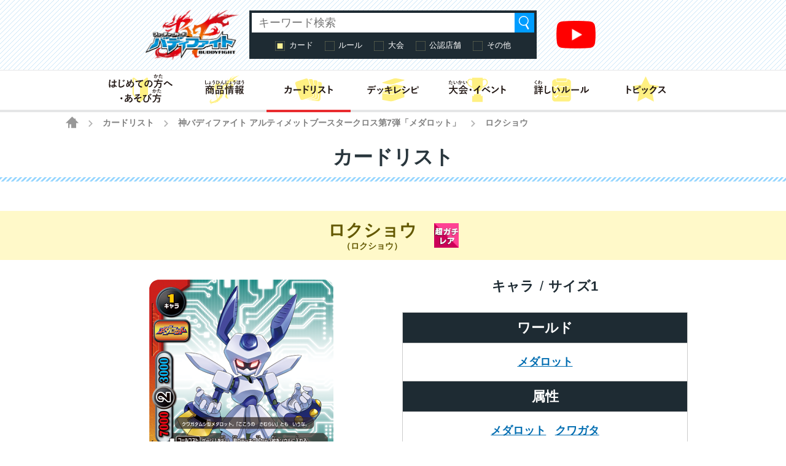

--- FILE ---
content_type: text/html; charset=UTF-8
request_url: https://fc-buddyfight.com/cardlist/detail/6130/?cardno=S-UB-C07/0002
body_size: 40588
content:
<!DOCTYPE html>
<html lang="ja">
<head>
<meta charset="utf-8">
<meta http-equiv="X-UA-Compatible" content="IE=edge" />
<meta name="viewport" content="width=device-width, initial-scale=1">
<meta name="keywords" content="フューチャーカードバディファイト,BUDDYFIGHT,バディ,神バディファイト,ブシロード,ぶしろーど,bushiroad,トレーディングカードゲーム,TCG,コロコロコミック,コロコロ,コミック,TVアニメ,アニメ,小学生" />
<meta name="description" content="フューチャーカード バディファイトの遊びかた、商品、イベント情報などをお届けする公式サイト。カードリストのページ" />
<title>ロクショウ カード情報｜カードリスト ｜ フューチャーカード バディファイト公式サイト</title>
<!-- favicon -->
<link rel="apple-touch-icon" sizes="180x180" href="https://fc-buddyfight.com/wordpress/wp-content/themes/fc-buddyfight/img/favicon/apple-touch-icon.png?v=kPxLayEwde">
<link rel="icon" type="image/png" sizes="32x32" href="https://fc-buddyfight.com/wordpress/wp-content/themes/fc-buddyfight/img/favicon/favicon-32x32.png?v=kPxLayEwde">
<link rel="icon" type="image/png" sizes="16x16" href="https://fc-buddyfight.com/wordpress/wp-content/themes/fc-buddyfight/img/favicon/favicon-16x16.png?v=kPxLayEwde">
<link rel="manifest" href="https://fc-buddyfight.com/wordpress/wp-content/themes/fc-buddyfight/img/favicon/site.webmanifest?v=kPxLayEwde">
<link rel="mask-icon" href="https://fc-buddyfight.com/wordpress/wp-content/themes/fc-buddyfight/img/favicon/safari-pinned-tab.svg?v=kPxLayEwde" color="#e92c2f">
<link rel="shortcut icon" href="https://fc-buddyfight.com/wordpress/wp-content/themes/fc-buddyfight/img/favicon/favicon.ico?v=kPxLayEwde">
<meta name="msapplication-TileColor" content="#e92c2f">
<meta name="msapplication-config" content="https://fc-buddyfight.com/wordpress/wp-content/themes/fc-buddyfight/img/favicon/browserconfig.xml?v=kPxLayEwde">
<meta name="theme-color" content="#ffffff">
<!-- /favicon -->
<link rel="alternate" href="https://en.fc-buddyfight.com/" hreflang="en" />
<link href="https://fc-buddyfight.com/wordpress/wp-content/themes/fc-buddyfight/style.css?20210119" rel="stylesheet" type="text/css" media="all" />
<link href="https://fc-buddyfight.com/wordpress/wp-content/themes/fc-buddyfight/update.css?20220404" rel="stylesheet" type="text/css" media="all" />
<link href="https://fc-buddyfight.com/wordpress/wp-content/themes/fc-buddyfight/regacy.css?20180514_2" rel="stylesheet" type="text/css" media="all" />
<script src="https://fc-buddyfight.com/wordpress/wp-content/themes/fc-buddyfight/js/head.js?20180425" charset="UTF-8"></script>
<!-- OGP -->
<meta property="og:type" content="blog">
<meta property="og:description" content="フューチャーカード バディファイトの遊びかた、商品、イベント情報などをお届けする公式サイト。カードリストのページ">
<meta property="og:title" content="カードリスト ｜ フューチャーカード バディファイト公式サイト">
<meta property="og:url" content="https://fc-buddyfight.com/cardlist/">
<meta property="og:image" content="https://fc-buddyfight.com/wordpress/wp-content/themes/fc-buddyfight/img/Facebook_OGP.jpg">
<meta property="og:site_name" content="フューチャーカード バディファイト公式サイト">
<meta property="og:locale" content="ja_JP" />
<!-- /OGP -->
<!-- Twitter Card -->
<meta name="twitter:card" content="summary">
<meta name="twitter:description" content="フューチャーカード バディファイトの遊びかた、商品、イベント情報などをお届けする公式サイト。カードリストのページ">
<meta name="twitter:title" content="カードリスト ｜ フューチャーカード バディファイト公式サイト">
<meta name="twitter:url" content="https://fc-buddyfight.com/cardlist/">
<meta name="twitter:image" content="https://fc-buddyfight.com/wordpress/wp-content/themes/fc-buddyfight/img/Twitter_OGP.jpg">
<meta name="twitter:domain" content="fc-buddyfight.com">
<meta name="twitter:creator" content="@buddyfight">
<meta name="twitter:site" content="@buddyfight">
<!-- /Twitter Card -->
		<script type="text/javascript">
			window._wpemojiSettings = {"baseUrl":"https:\/\/s.w.org\/images\/core\/emoji\/12.0.0-1\/72x72\/","ext":".png","svgUrl":"https:\/\/s.w.org\/images\/core\/emoji\/12.0.0-1\/svg\/","svgExt":".svg","source":{"concatemoji":"https:\/\/fc-buddyfight.com\/wordpress\/wp-includes\/js\/wp-emoji-release.min.js?ver=5ca68d34531f4ad4d2cd2411db7d3d50"}};
			/*! This file is auto-generated */
			!function(e,a,t){var r,n,o,i,p=a.createElement("canvas"),s=p.getContext&&p.getContext("2d");function c(e,t){var a=String.fromCharCode;s.clearRect(0,0,p.width,p.height),s.fillText(a.apply(this,e),0,0);var r=p.toDataURL();return s.clearRect(0,0,p.width,p.height),s.fillText(a.apply(this,t),0,0),r===p.toDataURL()}function l(e){if(!s||!s.fillText)return!1;switch(s.textBaseline="top",s.font="600 32px Arial",e){case"flag":return!c([127987,65039,8205,9895,65039],[127987,65039,8203,9895,65039])&&(!c([55356,56826,55356,56819],[55356,56826,8203,55356,56819])&&!c([55356,57332,56128,56423,56128,56418,56128,56421,56128,56430,56128,56423,56128,56447],[55356,57332,8203,56128,56423,8203,56128,56418,8203,56128,56421,8203,56128,56430,8203,56128,56423,8203,56128,56447]));case"emoji":return!c([55357,56424,55356,57342,8205,55358,56605,8205,55357,56424,55356,57340],[55357,56424,55356,57342,8203,55358,56605,8203,55357,56424,55356,57340])}return!1}function d(e){var t=a.createElement("script");t.src=e,t.defer=t.type="text/javascript",a.getElementsByTagName("head")[0].appendChild(t)}for(i=Array("flag","emoji"),t.supports={everything:!0,everythingExceptFlag:!0},o=0;o<i.length;o++)t.supports[i[o]]=l(i[o]),t.supports.everything=t.supports.everything&&t.supports[i[o]],"flag"!==i[o]&&(t.supports.everythingExceptFlag=t.supports.everythingExceptFlag&&t.supports[i[o]]);t.supports.everythingExceptFlag=t.supports.everythingExceptFlag&&!t.supports.flag,t.DOMReady=!1,t.readyCallback=function(){t.DOMReady=!0},t.supports.everything||(n=function(){t.readyCallback()},a.addEventListener?(a.addEventListener("DOMContentLoaded",n,!1),e.addEventListener("load",n,!1)):(e.attachEvent("onload",n),a.attachEvent("onreadystatechange",function(){"complete"===a.readyState&&t.readyCallback()})),(r=t.source||{}).concatemoji?d(r.concatemoji):r.wpemoji&&r.twemoji&&(d(r.twemoji),d(r.wpemoji)))}(window,document,window._wpemojiSettings);
		</script>
		<style type="text/css">
img.wp-smiley,
img.emoji {
	display: inline !important;
	border: none !important;
	box-shadow: none !important;
	height: 1em !important;
	width: 1em !important;
	margin: 0 .07em !important;
	vertical-align: -0.1em !important;
	background: none !important;
	padding: 0 !important;
}
</style>
	<link rel='stylesheet' id='wp-block-library-css'  href='https://fc-buddyfight.com/wordpress/wp-includes/css/dist/block-library/style.min.css?ver=5ca68d34531f4ad4d2cd2411db7d3d50' type='text/css' media='all' />
<link rel='stylesheet' id='wp-polls-css'  href='https://fc-buddyfight.com/wordpress/wp-content/plugins/wp-polls/polls-css.css?ver=2.75.5' type='text/css' media='all' />
<style id='wp-polls-inline-css' type='text/css'>
.wp-polls .pollbar {
	margin: 1px;
	font-size: 13px;
	line-height: 15px;
	height: 15px;
	background: #0066bc;
	border: 1px solid #0066bc;
}

</style>
<link rel='stylesheet' id='wp-pagenavi-css'  href='https://fc-buddyfight.com/wordpress/wp-content/plugins/wp-pagenavi/pagenavi-css.css?ver=2.70' type='text/css' media='all' />
<link rel='https://api.w.org/' href='https://fc-buddyfight.com/wp-json/' />
<link rel="canonical" href="https://fc-buddyfight.com/cardlist/" />
<link rel='shortlink' href='https://fc-buddyfight.com/?p=119' />
<link rel="alternate" type="application/json+oembed" href="https://fc-buddyfight.com/wp-json/oembed/1.0/embed?url=https%3A%2F%2Ffc-buddyfight.com%2Fcardlist%2F" />
<link rel="alternate" type="text/xml+oembed" href="https://fc-buddyfight.com/wp-json/oembed/1.0/embed?url=https%3A%2F%2Ffc-buddyfight.com%2Fcardlist%2F&#038;format=xml" />
		<style type="text/css" id="wp-custom-css">
			/* アコーディオンA */
.ac-box{
width: auto;
margin: 30px auto 5px;
}

/*ラベル*/
.ac-box label{
max-width: 385px;
font-size: 16px;
font-weight: bold;
text-align: center;
background: #414141;
margin: auto;
line-height: 50px;
position: relative;
display: block;
height: 50px;
border-radius: 8px;
cursor: pointer;
color: #fff;
transition: all 0.5s;
}

/*ラベルホバー時*/
.ac-box label:hover{
background: rgba( 240, 86, 137, 0.55 );
-webkit-transition: all .3s;
transition: all .3s;
}

/*チェックを隠す*/
.ac-box input{
display: none;
}


/*中身を非表示にしておく*/
.ac-box div{
height: 0px;
padding: 0px;
overflow: hidden;
opacity: 0;
transition: 0.5s;
}

/*クリックで中身を表示*/
.ac-box input:checked ~ div{
height: auto;
padding: 5px;
background: #eaeaea;
opacity: 1;
}

/*表示内容の調整*/
.ac-box div p{
color: #777;
line-height: 23px;
font-size: 14px;
padding: 20px;
text-align: justify;
}

.ac-small p{
margin-bottom: 0px;
}

[class^="img-flex-"] {
	margin-bottom: 20px;
	display: -webkit-flex;
	display: flex;
	-webkit-justify-content: space-between;
	justify-content: space-between;
}

.img-flex-2 img { width: 49%; height: 49%; }
.img-flex-3 img { width: 95%; height: 95%; }
.img-flex-4 img { width: 24%; height: 24%; }
.img-flex-5 img { width: 15%; height: 15%; }		</style>
		<script>(function(w,d,s,l,i){w[l]=w[l]||[];w[l].push({'gtm.start':
new Date().getTime(),event:'gtm.js'});var f=d.getElementsByTagName(s)[0],
j=d.createElement(s),dl=l!='dataLayer'?'&l='+l:'';j.async=true;j.src=
'https://www.googletagmanager.com/gtm.js?id='+i+dl;f.parentNode.insertBefore(j,f);
})(window,document,'script','dataLayer','GTM-WZLGWFK');</script><script type="text/javascript">
var _autolink = false;
</script>
</head>
<body class="page-template-default page page-id-119 page-child parent-pageid-16  cardlist">
<!-- Google Tag Manager (noscript) -->
<noscript><iframe src="https://www.googletagmanager.com/ns.html?id=GTM-WZLGWFK"
height="0" width="0" style="display:none;visibility:hidden"></iframe></noscript>
<!-- End Google Tag Manager (noscript) -->

<div class="site" id="site">

<div class="site-header">
<div class="site-header-inner">


<p class="header-logo"><a href="https://fc-buddyfight.com/"><img src="https://fc-buddyfight.com/wordpress/wp-content/themes/fc-buddyfight/img/logo-buddyfight.png" alt="フューチャーカード バディファイト"></a></p>

<div class="header-navigation">

<div class="header-menu-toggle">メニュー</div>
<div class="header-menu">
<ul id="menu-menu-header" class="global-menu"><li id="menu-item-45787" class="top menu-item menu-item-type-custom menu-item-object-custom menu-item-45787"><a href="/"><span>トップ</span></a></li>
<li id="menu-item-4736" class="beginner menu-item menu-item-type-post_type menu-item-object-page menu-item-4736"><a href="https://fc-buddyfight.com/beginner/"><span>はじめての方へ・あそび方</span></a></li>
<li id="menu-item-45826" class="products menu-item menu-item-type-post_type menu-item-object-page menu-item-45826"><a href="https://fc-buddyfight.com/products/"><span>商品情報</span></a></li>
<li id="menu-item-619" class="cardlist menu-item menu-item-type-custom menu-item-object-custom menu-item-619"><a href="/cardlist/"><span>カードリスト</span></a></li>
<li id="menu-item-45836" class="deckrecipe menu-item menu-item-type-post_type menu-item-object-page menu-item-45836"><a href="https://fc-buddyfight.com/recipe/"><span>デッキレシピ</span></a></li>
<li id="menu-item-45799" class="break-m menu-item menu-item-type-custom menu-item-object-custom menu-item-45799"><a href="#"><span>(区切り線)</span></a></li>
<li id="menu-item-45838" class="events menu-item menu-item-type-post_type menu-item-object-page menu-item-45838"><a href="https://fc-buddyfight.com/events/"><span>大会・イベント</span></a></li>
<li id="menu-item-617" class="rules menu-item menu-item-type-post_type menu-item-object-page menu-item-617"><a href="https://fc-buddyfight.com/rules/"><span>詳しいルール</span></a></li>
<li id="menu-item-45788" class="topics menu-item menu-item-type-custom menu-item-object-custom menu-item-45788"><a href="/topics/"><span>トピックス</span></a></li>
<li id="menu-item-622" class="support menu-item menu-item-type-custom menu-item-object-custom menu-item-622"><a href="/info/support/"><span>お問い合わせ</span></a></li>
<li id="menu-item-45789" class="english menu-item menu-item-type-custom menu-item-object-custom menu-item-45789"><a href="https://en.fc-buddyfight.com/"><span>English</span></a></li>
</ul></div><!-- .header-menu -->

<div class="header-search-toggle">検索</div>
<div class="header-search">

<div class="search-box">

<ul id="top-search-tab" class="search-tab-content">
<li class="searchbtn-card"><a href="#" class="active">カード</a></li>
<li class="searchbtn-rules"><a href="#">ルール</a></li>
<li class="searchbtn-tournament"><a href="#">大会</a></li>
<li class="searchbtn-shops"><a href="#">公認店舗</a></li>
<li class="searchbtn-others"><a href="#">その他</a></li>
</ul>

<!-- フォーム -->
<form class="searchform-list" action="/" method="get" onsubmit="javascript:formsubmit_bf();return false;">
<input class="searchform-input" name="s" type="text" placeholder="キーワード検索" />
<select class="searchform-select" name="prefecture" style="display:none;">
<option value="">--選択してください--</option>
<option value="1">北海道</option>
<option value="2">青森県</option>
<option value="3">岩手県</option>
<option value="4">宮城県</option>
<option value="5">秋田県</option>
<option value="6">山形県</option>
<option value="7">福島県</option>
<option value="8">茨城県</option>
<option value="9">栃木県</option>
<option value="10">群馬県</option>
<option value="11">埼玉県</option>
<option value="12">千葉県</option>
<option value="13">東京都</option>
<option value="14">神奈川県</option>
<option value="15">新潟県</option>
<option value="16">富山県</option>
<option value="17">石川県</option>
<option value="18">福井県</option>
<option value="19">山梨県</option>
<option value="20">長野県</option>
<option value="21">岐阜県</option>
<option value="22">静岡県</option>
<option value="23">愛知県</option>
<option value="24">三重県</option>
<option value="25">滋賀県</option>
<option value="26">京都府</option>
<option value="27">大阪府</option>
<option value="28">兵庫県</option>
<option value="29">奈良県</option>
<option value="30">和歌山県</option>
<option value="31">鳥取県</option>
<option value="32">島根県</option>
<option value="33">岡山県</option>
<option value="34">広島県</option>
<option value="35">山口県</option>
<option value="36">徳島県</option>
<option value="37">香川県</option>
<option value="38">愛媛県</option>
<option value="39">高知県</option>
<option value="40">福岡県</option>
<option value="41">佐賀県</option>
<option value="42">長崎県</option>
<option value="43">熊本県</option>
<option value="44">大分県</option>
<option value="45">宮崎県</option>
<option value="46">鹿児島県</option>
<option value="47">沖縄県</option>
<option value="48">その他</option>
</select>
<input type="button" value="検索" onclick="javascript:formsubmit_bf();" />
</form>
<!-- /フォーム -->

<script type="text/javascript">
function formsubmit_bf() {
	var target = $('#top-search-tab a.active:first').parent().attr('class');
	var val;
	target = target.replace('searchbtn-', '');
	if(target == 'tournament' || target == 'shops') {
		val = $('.searchform-select').val();
	} else {
		val = $('.searchform-input').val();
	}
	if(val == '') {
		return;
	}
	if(target == 'card') {
		$('#searchform-card-keyword').val(val);
		$('#searchform-card').submit();
	} else if(target == 'rules') {
		$('#searchform-rules-keyword').val(val);
		$('#searchform-rules').submit();
	} else if(target == 'tournament') {
		$('#searchform-tournament-prefecture').val(val);
		$('#searchform-tournament').submit();
	} else if(target == 'shops') {
		$('#searchform-shops-prefecture').val(val);
		$('#searchform-shops').submit();
	} else if(target == 'others') {
		$('#searchform-others-s').val(val);
		$('#searchform-others').submit();
	}
}
</script>

<form name="searchform-card" id="searchform-card" action="/cardlist/cardsearch/" method="get">
<input type="hidden" name="keyword" id="searchform-card-keyword" />
<input type="hidden" name="keyword_type[]" value="all" />
</form>

<form name="searchform-rules" id="searchform-rules" action="/rules/question/search/" method="get">
<input type="hidden" name="keyword" id="searchform-rules-keyword" />
<input type="hidden" name="keyword_type[]" value="all" />
</form>

<form name="searchform-tournament" id="searchform-tournament" action="/events/certified/search" method="post">
<input type="hidden" name="prefecture[]" id="searchform-tournament-prefecture" />
<input type="hidden" name="cmd" value="search" />
</form>

<form name="searchform-shops" id="searchform-shops" action="/shops/search" method="post">
<input type="hidden" name="prefecture" id="searchform-shops-prefecture" />
<input type="hidden" name="cmd" value="search" />
</form>

<form name="searchform-others" id="searchform-others" action="/" method="get">
<input type="hidden" name="s" id="searchform-others-s" />
</form>

</div><!-- .search-box -->
</div><!-- .header-search -->

<div class="header-channel-link">
<a href="https://www.youtube.com/channel/UCtsGKowrX5oz5CIUB2vdH0g"><img src="https://fc-buddyfight.com/wordpress/wp-content/uploads/youtube_social_icon_red.png" alt="" width="1024" height="721" class="alignnone size-full wp-image-46229" /></a></div><!-- .header-channel-link -->

</div><!-- .header-navigation -->

</div><!-- .site-header-inner -->


<div class="header-menu-secondary-container">
<div class="header-menu-secondary">
<ul id="menu-menu-header" class="global-menu"><li id="menu-item-45787" class="top menu-item menu-item-type-custom menu-item-object-custom menu-item-45787"><a href="/"><span>トップ</span></a></li>
<li id="menu-item-4736" class="beginner menu-item menu-item-type-post_type menu-item-object-page menu-item-4736"><a href="https://fc-buddyfight.com/beginner/"><span>はじめての方へ・あそび方</span></a></li>
<li id="menu-item-45826" class="products menu-item menu-item-type-post_type menu-item-object-page menu-item-45826"><a href="https://fc-buddyfight.com/products/"><span>商品情報</span></a></li>
<li id="menu-item-619" class="cardlist menu-item menu-item-type-custom menu-item-object-custom menu-item-619"><a href="/cardlist/"><span>カードリスト</span></a></li>
<li id="menu-item-45836" class="deckrecipe menu-item menu-item-type-post_type menu-item-object-page menu-item-45836"><a href="https://fc-buddyfight.com/recipe/"><span>デッキレシピ</span></a></li>
<li id="menu-item-45799" class="break-m menu-item menu-item-type-custom menu-item-object-custom menu-item-45799"><a href="#"><span>(区切り線)</span></a></li>
<li id="menu-item-45838" class="events menu-item menu-item-type-post_type menu-item-object-page menu-item-45838"><a href="https://fc-buddyfight.com/events/"><span>大会・イベント</span></a></li>
<li id="menu-item-617" class="rules menu-item menu-item-type-post_type menu-item-object-page menu-item-617"><a href="https://fc-buddyfight.com/rules/"><span>詳しいルール</span></a></li>
<li id="menu-item-45788" class="topics menu-item menu-item-type-custom menu-item-object-custom menu-item-45788"><a href="/topics/"><span>トピックス</span></a></li>
<li id="menu-item-622" class="support menu-item menu-item-type-custom menu-item-object-custom menu-item-622"><a href="/info/support/"><span>お問い合わせ</span></a></li>
<li id="menu-item-45789" class="english menu-item menu-item-type-custom menu-item-object-custom menu-item-45789"><a href="https://en.fc-buddyfight.com/"><span>English</span></a></li>
</ul></div><!-- .header-menu-secondary -->
</div><!-- .header-menu-secondary-container -->

</div><!-- .site-header -->

<div class="site-breadcrumbs">
    <a href="/" class="home"><span>HOME</span></a> <span class="arrow">&gt;</span> <a href="https://fc-buddyfight.com/cardlist/" class="post post-page">カードリスト</a> <span class="arrow">&gt;</span> <a href="/cardlist/cardsearch/?expansion=114" class="post post-page" id="breadcrumbsExpansion">神バディファイト アルティメットブースタークロス第7弾「メダロット」</a> <span class="arrow">&gt;</span> <span class="post post-page current-item">ロクショウ</span></div>
<div class="site-main">
<div class="site-content">
<div class="site-content-inner">
<!-- entry-content -->
<div class="entry-content">

<h2 class="group-heading">カードリスト</h2>			<div >
			
<div class="contents-box-main system">
<script type="text/javascript">
function setUrl( Str ) {
	if (window.history && window.history.replaceState){
		history.replaceState("","",Str);
	}
}
</script>
<h3 class="cardlist_single_name">
<span class="text">
<span class="name">ロクショウ</span>
<span class="ruby">（ロクショウ）</span>
</span>
<img class="icon" id="dataRare" src="/wordpress/wp-content/images/rare/06.jpg" alt="超ガチレア" title="超ガチレア">
</h3>
<div class="cardlist_detail">
<div class="image">
<div class="main"><img src="/wordpress/wp-content/images/card/S-UBC07/sub_c07_0002.png" class="cardimage" alt="ロクショウ"></div>
<dl class="iillustrator">
<dt>イラストレーター</dt>
<dd id="dataIllustrator">
<a href="/cardlist/cardsearch/?keyword=Ⓒ Imagineer Co., Ltd.&keyword_type[]=illustrator">Ⓒ Imagineer Co., Ltd.</a></dd>
</dl>
<ul class="thumb">
<li class="active"><img src="/wordpress/wp-content/images/card/S-UBC07/sub_c07_0002.png" alt="ロクショウ" class="cardimage changeVariation"></li>
<li><img src="/wordpress/wp-content/images/card/S-UBC07/sub_c07_s002.png" alt="ロクショウ" class="cardimage changeVariation"></li>
</ul>
</div>
<div class="data">
<dl class="world">
<dt>ワールド</dt>
<dd>
<a href="/cardlist/cardsearch/?world[]=メダロット">メダロット</a></dd>
</dl>
<dl class="type">
<dt>カード種別</dt>
<dd>キャラ</dd>
</dl>
<dl class="size">
<dt>サイズ</dt>
<dd class="digit-1">1</dd>
</dl>
<dl class="attribute">
<dt>属性</dt>
<dd>
<a href="/cardlist/cardsearch/?attribute1=メダロット&attribute2=&attribute_type=and">メダロット</a><a href="/cardlist/cardsearch/?attribute1=クワガタ&attribute2=&attribute_type=and">クワガタ</a></dd>
</dl>
<dl class="char_name">
<dt>キャラ名</dt>
<dd>
[ロクショウ]</dd>
</dl>
<table class="status">
<tr>
<th class="attack" scope="row">攻撃力</th>
<th class="hit" scope="row">打撃力</th>
<th class="defence" scope="row">防御力</th>
</tr>
<tr>
<td>7000</td>
<td>2</td>
<td>3000</td>
</tr>
</table>
<div class="effect">■【コールコスト】ゲージ１を払い、君のデッキの上から３枚をソウルに入れる。<br />■このカードが攻撃した時、カード１枚を引き、次の３つから１つを選んで使う。<br />・“索敵”そのターン中、君の場のキャラ全ての攻撃力＋5000！<br />・“ソード”バトル中の相手の場のキャラ１枚のソウル１枚を捨て、そのカードを破壊する！<br />・“ハンマー”このバトル中、このカードの攻撃力＋10000、打撃力＋３し、『貫通』を得て、『ソウルガード』を失う。<br />『２回攻撃』『ソウルガード』</div>
<div class="flavor" id="dataFlavor">クワガタムシ型メダロット。「ここうの　さむらい」とも　いうな。</div>
</div>
<div class="btns">
<div class="prev">
<a href="/cardlist/detail/6129/?cardno=S-UB-C07/0001" class="button" id="beforeCardLink">前のカード</a>
</div>
<div class="current">
<span id="dataExpansion"><a href="/cardlist/cardsearch/?expansion=114">神バディファイト アルティメットブースタークロス第7弾「メダロット」</a></span>
<strong id="dataNo">S-UB-C07/0002</strong>
</div>
<div class="next">
<a href="/cardlist/detail/6131/?cardno=S-UB-C07/0003" class="button" id="nextCardLink">次のカード</a>
</div>
</div>
</div>

<div class="cardlist_contain">
<h4>収録カード商品</h4>
<table>
<tbody>
<tr class="changeVariationByList strong">
<td>
2020-02-15</td>
<td>S-UB-C07/0002</td>
<td>神バディファイト アルティメットブースタークロス第7弾「メダロット」</td>
<td><img src="/wordpress/wp-content/images/rare/06.jpg" alt="超ガチレア" title="超ガチレア"></td>
<td><a href="/cardlist/cardsearch/?expansion=114"><img src="/wordpress/wp-content/images/parts/cardlist_btn_cardlist.png" alt="カードリスト"></a></td>
</tr>
<tr class="changeVariationByList">
<td>
2020-02-15</td>
<td>S-UB-C07/S002</td>
<td>神バディファイト アルティメットブースタークロス第7弾「メダロット」</td>
<td><img src="/wordpress/wp-content/images/rare/03.jpg" alt="究極レア" title="究極レア"></td>
<td><a href="/cardlist/cardsearch/?expansion=114"><img src="/wordpress/wp-content/images/parts/cardlist_btn_cardlist.png" alt="カードリスト"></a></td>
</tr>
</tbody>
</table>
</div>




<div class="cardlist_recipe">
<h4>「ロクショウ」を使ったデッキレシピ</h4>
<table>
<tbody>

<tr data-url="/recipe/festa/bf210703/#deck1659" class="deckItem">
<td>2021-07-05</td>
<td>
<a href="/recipe/festa/bf210703/#deck1659">WGP2021春日本選手権　3rd STAGE 福岡、佐賀、長崎、大分、熊本、宮崎、鹿児島、沖縄大会優勝</a>
</td>
</tr>
<tr data-url="/recipe/recommend/bf-s-ub-c-07_02/#deck1499" class="deckItem">
<td>2020-02-14</td>
<td>
<a href="/recipe/recommend/bf-s-ub-c-07_02/#deck1499">開発チームの「メダロット」デッキレシピ 《クワガタ》デッキ</a>
</td>
</tr>
</tbody>
</table>
</div>

<div class="cardlist_qanda" id="faqList">
<h4>「ロクショウ」のQ&amp;A [ 6件 ]</h4>
<ul class="qanda_list">

<li>
<h5>Q2942<span>（2020-02-12）</span></h5>
<div class="qanda_q">
このカードの攻撃した時の能力で、“ハンマー”を選びました。その攻撃に：「忍法 半殺し」：を使えますか？</div>
<div class="qanda_a">
この場合、攻撃した時の能力に【対抗】する等“ハンマー”の効果が解決する前であれば、このカードの『ソウルガード』は失われていないため：「忍法 半殺し」：を使用できます。<br />“ハンマー”の効果が解決後の場合、このカードは『ソウルガード』を持たないカードのため：「忍法 半殺し」：を使用できません。</div>
<dl class="tags">
<dt>タグ：</dt>
<dd>
<a href="/rules/question/search?tag[]=最新ＱＡ">最新ＱＡ</a>
<a href="/rules/question/search?tag[]=個別">個別</a>
</dd>
</dl>
</li>
<li>
<h5>Q2941<span>（2020-02-12）</span></h5>
<div class="qanda_q">
このカードの攻撃した時の能力で、“ハンマー”を選びました。『２回攻撃』でスタンドし、もう一度攻撃した時に“ハンマー”を選んだ場合、攻撃力27000、打撃力８になりますか？</div>
<div class="qanda_a">
いいえ、なりません。<br />“ハンマー”ではそのバトル中のみこのカードの攻撃力＋10000、打撃力＋３し、『貫通』を得て、『ソウルガード』を失います。</div>
<dl class="tags">
<dt>タグ：</dt>
<dd>
<a href="/rules/question/search?tag[]=最新ＱＡ">最新ＱＡ</a>
<a href="/rules/question/search?tag[]=個別">個別</a>
</dd>
</dl>
</li>
<li>
<h5>Q2940<span>（2020-02-12）</span></h5>
<div class="qanda_q">
このカードが相手のキャラを攻撃した時、“ソード”で攻撃対象のキャラを選びました。相手が【対抗】で「このバトルを終了する」か「このフェイズを終了する」効果を使った場合、選んだ相手のキャラはソウル１枚を捨て、破壊されますか？</div>
<div class="qanda_a">
いいえ、されません。<br />“ソード”ではバトル中の相手のキャラ１枚のソウル１枚を捨て、そのカードを破壊します。バトルまたはフェイズが終了されたことで、選ばれていた相手のキャラは“ソード”の解決時にバトル中ではなくなり、効果の解決ができません。</div>
<dl class="tags">
<dt>タグ：</dt>
<dd>
<a href="/rules/question/search?tag[]=最新ＱＡ">最新ＱＡ</a>
<a href="/rules/question/search?tag[]=個別">個別</a>
</dd>
</dl>
</li>
<li>
<h5>Q2939<span>（2020-02-12）</span></h5>
<div class="qanda_q">
このカードが相手のキャラを攻撃した時、“ソード”で攻撃対象のキャラを選びました。相手が【対抗】で「手札のこのカードをコールし、その攻撃の対象をこのカードに変更する」カードを使い攻撃の対象が変更された場合、選んだ相手のキャラはソウル１枚を捨て、破壊されますか？</div>
<div class="qanda_a">
いいえ、されません。<br />“ソード”ではバトル中の相手のキャラ１枚のソウル１枚を捨て、そのカードを破壊します。この場合、攻撃の対象が変更されたことで、選ばれていた相手のキャラは“ソード”の解決時にバトル中ではなくなり、効果の解決ができません。<br />また“ソード”で破壊するキャラは攻撃した時の能力の使用宣言時に選ぶため、【対抗】でコールされたカードが代わりに“ソード”の効果で破壊されることもありません。</div>
<dl class="tags">
<dt>タグ：</dt>
<dd>
<a href="/rules/question/search?tag[]=最新ＱＡ">最新ＱＡ</a>
<a href="/rules/question/search?tag[]=個別">個別</a>
</dd>
</dl>
</li>
<li>
<h5>Q2938<span>（2020-02-12）</span></h5>
<div class="qanda_q">
相手の場に「相手のカードが攻撃した時、その攻撃の対象をこのカードに変更する」能力を持つキャラがいる時、そのキャラ以外の相手のキャラをこのカードで攻撃しました。“ソード”で攻撃対象のキャラを選んだ場合、選んだ相手のキャラはソウル１枚を捨て、破壊されますか？</div>
<div class="qanda_a">
はい、されます。<br />このカードの「このカードが攻撃した時」の能力と、相手のキャラの「相手のカードが攻撃した時」の能力はどちらも同じタイミングで誘発する自動能力ですので、ターンファイターの能力から使用し、解決していきます。この場合、“ソード”の効果で攻撃対象のキャラのソウル１枚を捨て、破壊した後に、攻撃の対象が変更されます。</div>
<dl class="tags">
<dt>タグ：</dt>
<dd>
<a href="/rules/question/search?tag[]=最新ＱＡ">最新ＱＡ</a>
<a href="/rules/question/search?tag[]=個別">個別</a>
</dd>
</dl>
</li>
<li>
<h5>Q2936<span>（2020-02-12）</span></h5>
<div class="qanda_q">
「このカードが攻撃した時、カード１枚を引き、次の３つから１つを選んで使う」効果で、カード１枚を引いてから、使う効果を選べますか？</div>
<div class="qanda_a">
いいえ、選べません。<br />この効果の使用宣言時に使う効果を選びます。また、選んだ効果が相手の場のキャラ１枚を対象にしている場合、そのキャラも使用宣言時に選びます。</div>
<dl class="tags">
<dt>タグ：</dt>
<dd>
<a href="/rules/question/search?tag[]=最新ＱＡ">最新ＱＡ</a>
<a href="/rules/question/search?tag[]=個別">個別</a>
</dd>
</dl>
</li>
</ul>
</div>


<script type="text/javascript">
function setAutoLinkIllustrator( Str ) {
	Str = Str.replace(/『(.{1,50}?)』/g, "<a href='/cardlist/cardsearch/?keyword=$1&keyword_type[]=illustrator'>$1</a>");
	return Str;
}
setUrl( "/cardlist/detail/6130/"+(location.hash!="" ? location.hash : "") );

function htmlEntitiesDecode(text) {
	var entities = [
		['amp', '&'],
		['apos', '\''],
		['lt', '<'],
		['gt', '>'],
	];

	for ( var i=0, max=entities.length; i<max; i++ ) {
		text = text.replace( '&quot;', '"' ).replace(new RegExp( '&'+entities[i][0]+';', 'g' ), entities[i][1] );
	}
	return text;
}
var List = {};
List[0] = ({'no':'S-UB-C07/0002','expansion':'神バディファイト アルティメットブースタークロス第7弾「メダロット」','expansion_code':'114','flavor':'クワガタムシ型メダロット。「ここうの　さむらい」とも　いうな。','illustrator':'『Ⓒ Imagineer Co., Ltd.』','image':'S-UBC07/sub_c07_0002.png','beforeId':'6129','beforeNo':'S-UB-C07/0001','nextId':'6131','nextNo':'S-UB-C07/0003', 'rare_code':'06.jpg'});
List[1] = ({'no':'S-UB-C07/S002','expansion':'神バディファイト アルティメットブースタークロス第7弾「メダロット」','expansion_code':'114','flavor':'ふん、任せておけ。こんな戦いさっさと終わらせてやる。','illustrator':'『Ⓒ Imagineer Co., Ltd.』','image':'S-UBC07/sub_c07_s002.png','beforeId':'6129','beforeNo':'S-UB-C07/S001','nextId':'6131','nextNo':'S-UB-C07/S003', 'rare_code':'03.jpg'});

function setVariation( index ) {
	$(".thumb li").removeClass("active");
	$(".thumb li:eq("+index+")").addClass("active");
	$(".changeVariationByList").removeClass("strong");
	$(".changeVariationByList:eq("+index+")").addClass("strong");

	$("#dataImage").attr('src', '/wordpress/wp-content/images/card/'+List[index]['image']);
	$("#dataExpansion").html( '<a href="/cardlist/cardsearch/?expansion='+List[index]['expansion_code']+'">'+List[index]['expansion']+'</a>' );
	$("#breadcrumbsExpansion").text(List[index]['expansion']);
	$("#breadcrumbsExpansion").attr('href', '/cardlist/cardsearch/?expansion='+List[index]['expansion_code']);
	$("#dataFlavor").html( htmlEntitiesDecode(List[index]['flavor']) );
	$("#dataIllustrator").html( setAutoLinkIllustrator(List[index]['illustrator']) );
	$("#dataRare").attr( 'src', '/wordpress/wp-content/images/rare/'+List[index]['rare_code'] );
	$("#dataNo").html( List[index]['no'] );

	var Url = (List[index]['beforeId']=="") ? '#' : '/cardlist/'+List[index]['beforeId']+'/?cardno='+List[index]['beforeNo'];
	$("#beforeCardLink").attr('href', Url);
	if(Url == '#') {
		$("#beforeCardLink").addClass('disabled');
	} else {
		$("#beforeCardLink").removeClass('disabled');
	}
	var Url = (List[index]['nextId']=="") ? '#' : '/cardlist/'+List[index]['nextId']+'/?cardno='+List[index]['nextNo'];
	$("#nextCardLink").attr('href', Url);
	if(Url == '#') {
		$("#nextCardLink").addClass('disabled');
	} else {
		$("#nextCardLink").removeClass('disabled');
	}

	setUrl( "/cardlist/detail/6130/"+( index==0 ? "" : "?cardno="+List[index]['no'] ) );
}
$(function() {
	$('.changeVariation').on('click', function(){
		setVariation( $('.changeVariation').index(this) );
	});
	$('.changeVariationByList').on('click', function(){
		setVariation( $('.changeVariationByList').index(this) );
	});
	$('.showQA').on('click', function(){
		$('p', $(this).prev()).show();
		$(this).hide();
	});
	$('.showDECK').on('click', function(){
		$('.deckItem').show();
		$(this).parent().remove();
	});
});
</script>

</div>

<!--### system-contents ###-->
			</div>

</div>
<!-- /entry-content -->
</div><!-- .site-content -->
</div><!-- .site-content-inner -->
</div><!-- .site-main -->


<div class="site-footer">

<!-- social-buttons -->


<ul class="social-buttons global">
<li class="twitter"><a href="http://twitter.com/share?url=https%3A%2F%2Ffc-buddyfight.com%2F&text=%E3%83%95%E3%83%A5%E3%83%BC%E3%83%81%E3%83%A3%E3%83%BC%E3%82%AB%E3%83%BC%E3%83%89+%E3%83%90%E3%83%87%E3%82%A3%E3%83%95%E3%82%A1%E3%82%A4%E3%83%88%E5%85%AC%E5%BC%8F%E3%82%B5%E3%82%A4%E3%83%88" target="_blank">ツイートする</a></li>
<li class="facebook"><a class="fb-xfbml-parse-ignore" target="_blank" href="https://www.facebook.com/sharer/sharer.php?u=https%3A%2F%2Ffc-buddyfight.com%2F">
Facebookでシェアする</a></li>
<li class="line"><a class="line btn" href="http://line.me/R/msg/text/?%E3%83%95%E3%83%A5%E3%83%BC%E3%83%81%E3%83%A3%E3%83%BC%E3%82%AB%E3%83%BC%E3%83%89%20%E3%83%90%E3%83%87%E3%82%A3%E3%83%95%E3%82%A1%E3%82%A4%E3%83%88%E5%85%AC%E5%BC%8F%E3%82%B5%E3%82%A4%E3%83%88%20https%3A%2F%2Ffc-buddyfight.com%2F">LINEで送る</a></li>
</ul><!-- .social-buttons -->
<!-- /social-buttons -->

<!-- footer-menu -->
<div class="footer-menu"><ul id="menu-menu-header-1" class="global-menu"><li class="top menu-item menu-item-type-custom menu-item-object-custom menu-item-45787"><a href="/">トップ</a></li>
<li class="beginner menu-item menu-item-type-post_type menu-item-object-page menu-item-4736"><a href="https://fc-buddyfight.com/beginner/">はじめての方へ・あそび方</a></li>
<li class="products menu-item menu-item-type-post_type menu-item-object-page menu-item-45826"><a href="https://fc-buddyfight.com/products/">商品情報</a></li>
<li class="cardlist menu-item menu-item-type-custom menu-item-object-custom menu-item-619"><a href="/cardlist/">カードリスト</a></li>
<li class="deckrecipe menu-item menu-item-type-post_type menu-item-object-page menu-item-45836"><a href="https://fc-buddyfight.com/recipe/">デッキレシピ</a></li>
<li class="break-m menu-item menu-item-type-custom menu-item-object-custom menu-item-45799"><a href="#">(区切り線)</a></li>
<li class="events menu-item menu-item-type-post_type menu-item-object-page menu-item-45838"><a href="https://fc-buddyfight.com/events/">大会・イベント</a></li>
<li class="rules menu-item menu-item-type-post_type menu-item-object-page menu-item-617"><a href="https://fc-buddyfight.com/rules/">詳しいルール</a></li>
<li class="topics menu-item menu-item-type-custom menu-item-object-custom menu-item-45788"><a href="/topics/">トピックス</a></li>
<li class="support menu-item menu-item-type-custom menu-item-object-custom menu-item-622"><a href="/info/support/">お問い合わせ</a></li>
<li class="english menu-item menu-item-type-custom menu-item-object-custom menu-item-45789"><a href="https://en.fc-buddyfight.com/">English</a></li>
</ul></div><!-- /footer-menu -->

<!-- footer-banner -->
<!-- /footer-banner -->

<p class="privacy"><a href="https://bushiroad.co.jp/privacy" target="_blank">プライバシーポリシー</a></p>

<!-- copyright -->
<p class="copyright">©bushiroad All Rights Reserved.　© 相棒学園2018／テレビ愛知</p>
<!-- /copyright -->

</div><!-- .site-footer -->
</div><!-- .site -->

<a href="#site" class="back-to-top">ページの先頭に戻る</a>

<!-- facebook like -->
<div class="fb-root"></div>
<script>(function(d, s, id) {
  var js, fjs = d.getElementsByTagName(s)[0];
  if (d.getElementById(id)) return;
  js = d.createElement(s); js.id = id;
  js.src = "//connect.facebook.net/ja_JP/all.js#xfbml=1";
  fjs.parentNode.insertBefore(js, fjs);
}(document, 'script', 'facebook-jssdk'));</script>
<!-- /facebook like -->
<script src="https://apis.google.com/js/platform.js"></script><!-- YouTube -->
<script async src="//platform.twitter.com/widgets.js" charset="utf-8"></script><!-- twitter -->
<script src="https://fc-buddyfight.com/wordpress/wp-content/themes/fc-buddyfight/js/main.js?20190528" charset="UTF-8"></script>
<script src="https://fc-buddyfight.com/wordpress/wp-content/themes/fc-buddyfight/js/additional.js?20180912" charset="UTF-8"></script>
<script src="https://fc-buddyfight.com/wordpress/wp-content/themes/fc-buddyfight/js/autolink.js?20180529"></script>
<script type='text/javascript' src='https://fc-buddyfight.com/wordpress/wp-includes/js/wp-embed.min.js?ver=5ca68d34531f4ad4d2cd2411db7d3d50'></script>
<link href="https://fc-buddyfight.com/wordpress/wp-content/themes/fc-buddyfight/overwrite.css?20180502" rel="stylesheet" type="text/css" media="all" />
</body>
</html>
